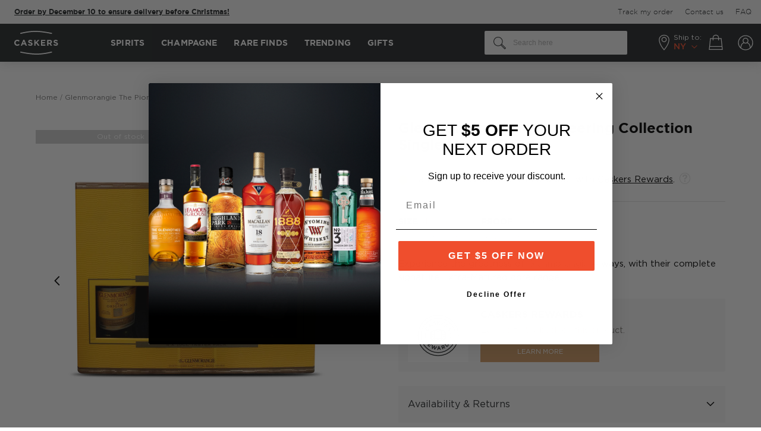

--- FILE ---
content_type: application/javascript; charset=UTF-8
request_url: https://www.caskers.com/static/version1768301625/frontend/BelVG/caskers_theme/en_US/js/assets/stickyheader.min.js
body_size: 73
content:
define(['jquery','matchMedia','domReady!'],function($){'use strict';let position=$(window).scrollTop();function scrollDirection(){let scroll=$(window).scrollTop();if(scroll===position){return;}
if(scroll>position){$(".header.content, .page-wrapper").addClass("scrolldown").removeClass("scrollup");if(window.innerWidth<=768){$('#beacon-container').fadeOut();}}else{$(".header.content, .page-wrapper").addClass("scrollup").removeClass("scrolldown");if(window.innerWidth<=768){$('#beacon-container').fadeIn();}}
position=scroll;}
function throttle(fn,wait){var time=Date.now();return function(){if((time+wait-Date.now())<0){fn();time=Date.now();}}}
let stickyDummyHeight=$(".header.content").height(),wrapper=$('.page-wrapper'),scrollPosition;$(window).scroll(function(){scrollPosition=$(window).scrollTop();if(scrollPosition>stickyDummyHeight){enableSticky(wrapper,stickyDummyHeight);}else{disableSticky(wrapper,stickyDummyHeight);}});function enableSticky(el,height){el.addClass('sticky-header');$('body').css({"padding-top":height+'px'});$('.user-dropdown').css({"top":height+'px'});}
function disableSticky(el,height){el.removeClass('sticky-header');$('body').css({"padding-top":"0"});$('.user-dropdown').css({"top":(height+40)+'px'});}});